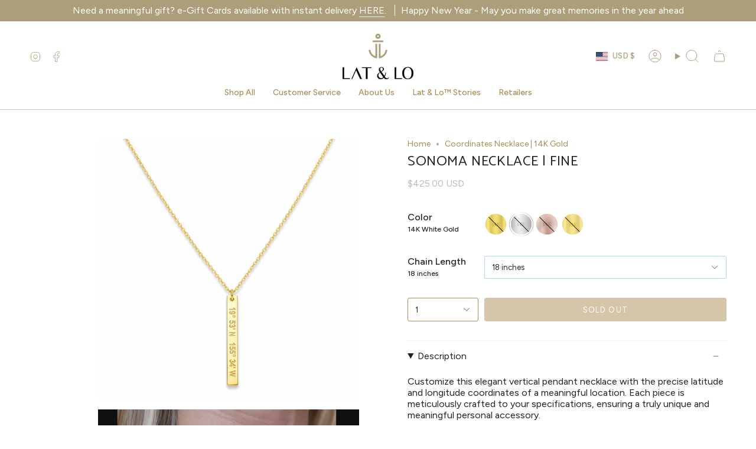

--- FILE ---
content_type: text/html; charset=utf-8
request_url: https://www.latandlo.com/products/luxe-sonoma-necklace?section_id=api-product-grid-item
body_size: 1650
content:
<div id="shopify-section-api-product-grid-item" class="shopify-section">

<div data-api-content>
<div class="grid-item product-item product-item--swatches product-item--centered product-item--outer-text  "
  id="product-item--api-product-grid-item-3483412070486"
  style="--swatch-size: var(--swatch-size-filters);"
  data-grid-item
>
  <div class="product-item__image double__image" data-product-image>
    <a class="product-link" href="/products/luxe-sonoma-necklace" aria-label="Sonoma Necklace | Fine" data-product-link="/products/luxe-sonoma-necklace"><div class="product-item__bg" data-product-image-default><figure class="image-wrapper image-wrapper--cover lazy-image lazy-image--backfill is-loading" style="--aspect-ratio: 1;" data-aos="img-in"
  data-aos-delay="||itemAnimationDelay||"
  data-aos-duration="800"
  data-aos-anchor="||itemAnimationAnchor||"
  data-aos-easing="ease-out-quart"><img src="//www.latandlo.com/cdn/shop/files/rn-image_picker_lib_temp_b6df5c20-661a-4e62-ac1b-9fdd49eaa5d6.png?crop=center&amp;height=1024&amp;v=1758167862&amp;width=1024" alt="" width="1024" height="1024" loading="eager" srcset="//www.latandlo.com/cdn/shop/files/rn-image_picker_lib_temp_b6df5c20-661a-4e62-ac1b-9fdd49eaa5d6.png?v=1758167862&amp;width=136 136w, //www.latandlo.com/cdn/shop/files/rn-image_picker_lib_temp_b6df5c20-661a-4e62-ac1b-9fdd49eaa5d6.png?v=1758167862&amp;width=160 160w, //www.latandlo.com/cdn/shop/files/rn-image_picker_lib_temp_b6df5c20-661a-4e62-ac1b-9fdd49eaa5d6.png?v=1758167862&amp;width=180 180w, //www.latandlo.com/cdn/shop/files/rn-image_picker_lib_temp_b6df5c20-661a-4e62-ac1b-9fdd49eaa5d6.png?v=1758167862&amp;width=220 220w, //www.latandlo.com/cdn/shop/files/rn-image_picker_lib_temp_b6df5c20-661a-4e62-ac1b-9fdd49eaa5d6.png?v=1758167862&amp;width=254 254w, //www.latandlo.com/cdn/shop/files/rn-image_picker_lib_temp_b6df5c20-661a-4e62-ac1b-9fdd49eaa5d6.png?v=1758167862&amp;width=284 284w, //www.latandlo.com/cdn/shop/files/rn-image_picker_lib_temp_b6df5c20-661a-4e62-ac1b-9fdd49eaa5d6.png?v=1758167862&amp;width=292 292w, //www.latandlo.com/cdn/shop/files/rn-image_picker_lib_temp_b6df5c20-661a-4e62-ac1b-9fdd49eaa5d6.png?v=1758167862&amp;width=320 320w, //www.latandlo.com/cdn/shop/files/rn-image_picker_lib_temp_b6df5c20-661a-4e62-ac1b-9fdd49eaa5d6.png?v=1758167862&amp;width=480 480w, //www.latandlo.com/cdn/shop/files/rn-image_picker_lib_temp_b6df5c20-661a-4e62-ac1b-9fdd49eaa5d6.png?v=1758167862&amp;width=528 528w, //www.latandlo.com/cdn/shop/files/rn-image_picker_lib_temp_b6df5c20-661a-4e62-ac1b-9fdd49eaa5d6.png?v=1758167862&amp;width=640 640w, //www.latandlo.com/cdn/shop/files/rn-image_picker_lib_temp_b6df5c20-661a-4e62-ac1b-9fdd49eaa5d6.png?v=1758167862&amp;width=720 720w, //www.latandlo.com/cdn/shop/files/rn-image_picker_lib_temp_b6df5c20-661a-4e62-ac1b-9fdd49eaa5d6.png?v=1758167862&amp;width=960 960w, //www.latandlo.com/cdn/shop/files/rn-image_picker_lib_temp_b6df5c20-661a-4e62-ac1b-9fdd49eaa5d6.png?v=1758167862&amp;width=1024 1024w" sizes="(min-width: 1400px) calc(100vw / 4 - 32px), (min-width: 750px) calc(100vw / 2 - 22px), (min-width: 480px) calc(100vw / 2 - 16px), calc(100vw / 1)" fetchpriority="high" class=" is-loading ">
</figure>

&nbsp;</div><deferred-media class="product-item__bg__under deferred-media">
              <template><video playsinline="playsinline" class="media-video" autoplay="autoplay" loop="loop" preload="none" muted="muted" aria-label="Sonoma Necklace | Fine" poster="//www.latandlo.com/cdn/shop/products/e5f4ffb777d34110a3585323035d7821.thumbnail.0000000_1024x1024.jpg?v=1607046742"><source src="//www.latandlo.com/cdn/shop/videos/c/vp/e5f4ffb777d34110a3585323035d7821/e5f4ffb777d34110a3585323035d7821.HD-720p-1.6Mbps.mp4?v=0" type="video/mp4"><img src="//www.latandlo.com/cdn/shop/products/e5f4ffb777d34110a3585323035d7821.thumbnail.0000000_1024x1024.jpg?v=1607046742"></video></template>
            </deferred-media></a>

    
  </div>

  <div class="product-information" data-product-information>
    <div class="product-item__info">
      <a class="product-link" href="/products/luxe-sonoma-necklace" data-product-link="/products/luxe-sonoma-necklace">
        <p class="product-item__title">Sonoma Necklace | Fine</p>

        <div class="product-item__price__holder"><span class="product-item__cutline"
              data-product-cutline
              
            >10K & 14K Gold</span><div class="product-item__price" data-product-price>
            
<span class="price">
  
    <span class="sold-out">Sold Out</span>
  
</span>

          </div>
        </div>
      </a><div class="product-item__swatches__holder product-item__swatches__holder--circle">
          <form class="radio__fieldset radio__fieldset--swatches radio__fieldset--pgi" data-grid-swatch-form data-fieldset>
          <grid-swatch class="selector-wrapper__scrollbar" data-scrollbar data-swatch-handle="luxe-sonoma-necklace" data-swatch-label="Color" data-swatch-values="14K Yellow Gold:14k-yellow-gold,14K White Gold:14k-white-gold,14K ROSE Gold:14k-rose-gold,10K Yellow Gold:10k-yellow-gold"></grid-swatch>

          <div class="selector-wrapper__actions">
            <button type="button" class="radio__fieldset__arrow radio__fieldset__arrow--prev is-hidden" data-scrollbar-arrow-prev><svg aria-hidden="true" focusable="false" role="presentation" class="icon icon-nav-arrow-left" viewBox="0 0 24 24"><path d="m15 6-6 6 6 6" stroke="#000" stroke-linecap="round" stroke-linejoin="round"/></svg><span class="visually-hidden">See All</span>
            </button>

            <button type="button" class="radio__fieldset__arrow radio__fieldset__arrow--next is-hidden" data-scrollbar-arrow-next>
              <svg aria-hidden="true" focusable="false" role="presentation" class="icon icon-nav-arrow-right" viewBox="0 0 24 24"><path d="m9 6 6 6-6 6" stroke="#000" stroke-width="1" stroke-linecap="round" stroke-linejoin="round"/></svg>
              <span class="visually-hidden">See All</span>
            </button>
          </div>
        </form>

          <span class="product-item__swatches__count">
            <span data-swatch-count>&nbsp;</span>
          </span>
        </div></div>
  </div>
</div></div></div>